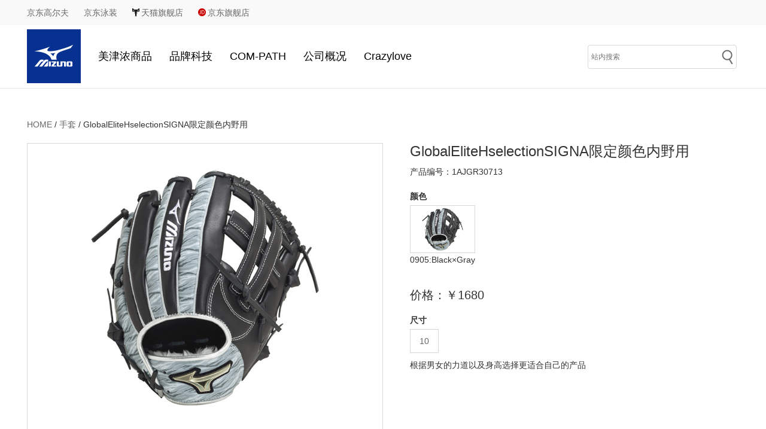

--- FILE ---
content_type: text/html; charset=UTF-8
request_url: https://www.mizuno.com.cn/shoutao/582.html
body_size: 7317
content:
 




<!DOCTYPE html>
<html lang="en">

<head>
    <meta charset="utf-8">
    <meta http-equiv="X-UA-Compatible" content="IE=edge">
    <meta name="baidu-site-verification" content="codeva-67Zuhe7dJ5" />
	<meta name="baidu-site-verification" content="8NZRsANAeB" />
	<meta name="baidu-site-verification" content="wxiRkljgGN" />
    <meta name="viewport" content="width=device-width, initial-scale=1, maximum-scale=1, user-scalable=no">
    <script type="text/javascript" src="https://cdn.repository.webfont.com/wwwroot/js/wf/youziku.api.min.js"></script>
	<script type="text/javascript">
	   $webfont.load("body", "8820f6e508e04b7fb4dd6b1b6d0cde38", "SiYuanRegular");
	   /*$webfont.load("#id1,.class1,h1", "8820f6e508e04b7fb4dd6b1b6d0cde38", "SiYuanRegular");*/
	   /*．．．*/
	   $webfont.draw();
	</script>
	<link rel="stylesheet" href="https://cdn.bootcss.com/bootstrap/4.0.0/css/bootstrap.min.css"
        integrity="sha384-Gn5384xqQ1aoWXA+058RXPxPg6fy4IWvTNh0E263XmFcJlSAwiGgFAW/dAiS6JXm" crossorigin="anonymous">
    <title>GlobalEliteHselectionSIGNA限定颜色内野用 - 美津浓官网</title>
    <meta name="Keywords" Content="美津浓中国官网,美津浓,MIZUNO,上海美津浓有限公司,美津浓品牌,美津浓MIZUNO,美津浓品牌官网">
    <meta name="Description" Content="">
    <meta name="robots" content="all">
    <link rel="stylesheet" type="text/css" href="https://www.mizuno.com.cn/content/templates/amuker/bootstrap/css/bootstrap.min.css">
    <link rel="stylesheet" type="text/css" href="https://www.mizuno.com.cn/content/templates/amuker/bootstrap/css/bootstrap-reboot.min.css">
    <link rel="stylesheet" type="text/css" href="https://www.mizuno.com.cn/content/templates/amuker/bootstrap/css/bootstrap-grid.min.css">
    <link rel="stylesheet" type="text/css" href="https://www.mizuno.com.cn/content/templates/amuker/css/style.css">
	<link rel="stylesheet" type="text/css" href="https://www.mizuno.com.cn/content/templates/amuker/css/page.css">
	<link rel="stylesheet" href="https://www.mizuno.com.cn/content/templates/amuker/css/swiper.min.css">
	<link rel="stylesheet" type="text/css" href="https://www.mizuno.com.cn/content/templates/amuker/main.css">
	<link rel="stylesheet" type="text/css" href="https://www.mizuno.com.cn/content/templates/amuker/css/enerzy.css">
	    <link rel="stylesheet" href="https://www.mizuno.com.cn/content/templates/amuker/css/baseball.css">
    <script src="https://www.mizuno.com.cn/content/templates/amuker/js/iconfont.js"></script>
    <!-- jQuery -->
    <script src="https://a1.alicdn.com/oss/uploads/2018/12/26/7bfddb60-08e8-11e9-9b04-53e73bb6408b.js"></script>
    <!-- 代码高亮 -->
    <script src="https://a1.alicdn.com/oss/uploads/2018/12/26/a3f714d0-08e6-11e9-8a15-ebf944d7534c.js"></script>
	<script src="https://www.mizuno.com.cn/content/templates/amuker/js/JQuery.js"></script>
	<script>
var _hmt = _hmt || [];
(function() {
  var hm = document.createElement("script");
  hm.src = "https://hm.baidu.com/hm.js?a71c702f65937e1a3de3ffdcefc11f78";
  var s = document.getElementsByTagName("script")[0]; 
  s.parentNode.insertBefore(hm, s);
})();
</script>

	
</head>

<body>
    <div class="container-fluid eclink clearfix">
        <div class="container">
            <ul class="row" style="position:relative;">
				<li><a href="https://mall.jd.com/index-10062882.html" target="_blank">京东高尔夫</a></li>
                <li><a href="https://mall.jd.com/index-807209.html" target="_blank">京东泳装</a></li>
                <li><a href="https://mizuno.tmall.com/?ali_trackid=42_620059ca2df5f801499c56fc0cadf75c" target="_blank"><img src="https://www.mizuno.com.cn/content/templates/amuker/images/tmall.png">天猫旗舰店</a></li>
                <li><a href="https://mall.jd.com/index-69560.html" target="_blank"><img src="https://www.mizuno.com.cn/content/templates/amuker/images/jd.png">京东旗舰店</a></li>
				<!--li style="position:absolute;right:0px;" class="old_vision"><a href="http://old.mizuno.com.cn/" target="_blank" >进入旧版</a></li-->
			</ul>
        </div>
    </div>
    <header class="container">
        <div class="row navbarbox">
            <a href="https://www.mizuno.com.cn/">
                <img src="https://www.mizuno.com.cn/content/templates/amuker/images/logo.png" class="phone_logo" alt="GlobalEliteHselectionSIGNA限定颜色内野用 - 美津浓官网" title="GlobalEliteHselectionSIGNA限定颜色内野用 - 美津浓官网">
            </a>
            <nav id="nav-main" class="okayNav">
                <ul>
					                                    <li>
                                                <a href="javascript:void(0);">美津浓商品 <b class="caret"></b></a>
                <div class="dropdown_menu">
					<div class="left">
						<ul>
                    	<li class="bigimg" onmouseover="bigImg(0);"><a href="coming.html?type=mp"  >慢跑</a></li><li class="bigimg" onmouseover="bigImg(1);"><a href="coming.html?type=zq"  >足球</a></li><li class="bigimg" onmouseover="bigImg(2);"><a href="coming.html?type=xx"  >休闲</a></li><li class="bigimg" onmouseover="bigImg(3);"><a href="coming.html?type=sn"  >室内综合运动</a></li></ul><ul><li class="bigimg" onmouseover="bigImg(4);"><a href="http://golf.mizuno.com.cn/home"  >高尔夫</a></li><li class="bigimg" onmouseover="bigImg(5);"><a href="../sort/swimming"  >游泳</a></li><li class="bigimg" onmouseover="bigImg(6);"><a href="../sort/tennis"  >网球</a></li><li class="bigimg" onmouseover="bigImg(7);"><a href="../sort/baseball"  >棒球</a></li></ul><ul>                		</ul>
					</div>
					<div class="right">
						                           <a href="coming.html?type=mp"  id="img0"><img src="../content/uploadfile/nav/nav1584416099.jpg" /></a>
						                           <a href="coming.html?type=zq"  id="img1"><img src="../content/uploadfile/nav/nav1584416112.jpg" /></a>
						                           <a href="coming.html?type=xx"  id="img2"><img src="https://www.mizuno.com.cn/content/uploadfile/nav/nav1597394333.jpg" /></a>
						                           <a href="coming.html?type=sn"  id="img3"><img src="../content/uploadfile/nav/nav1584416137.jpg" /></a>
						                           <a href="http://golf.mizuno.com.cn/home"  id="img4"><img src="https://www.mizuno.com.cn/content/uploadfile/nav/nav1687677666.jpg" /></a>
						                           <a href="../sort/swimming"  id="img5"><img src="https://www.mizuno.com.cn/content/uploadfile/nav/nav1687677703.jpg" /></a>
						                           <a href="../sort/tennis"  id="img6"><img src="../content/uploadfile/nav/nav1584416172.jpg" /></a>
						                           <a href="../sort/baseball"  id="img7"><img src="https://www.mizuno.com.cn/content/uploadfile/nav/nav1687677592.jpg" /></a>
											</div>
					<div class="clear"></div>
				</div>
				
                            </li>
                                                <li>
                                                <a href="javascript:void(0);">品牌科技 <b class="caret"></b></a>
                <div class="dropdown_menu">
					<div class="left">
						<ul>
                    	<li class="bigimg" onmouseover="bigImg(8);"><a href="../sort/shoes"  >鞋类科技</a></li><li class="bigimg" onmouseover="bigImg(9);"><a href="../sort/clothes"  >服装科技</a></li><li class="bigimg" onmouseover="bigImg(10);"><a href="../mizunoenerzy.html"  >2020新科技</a></li>                		</ul>
					</div>
					<div class="right">
						                           <a href="../sort/shoes"  id="img8"><img src="../content/uploadfile/nav/nav1584416660.jpg" /></a>
						                           <a href="../sort/clothes"  id="img9"><img src="../content/uploadfile/nav/nav1584416669.jpg" /></a>
						                           <a href="../mizunoenerzy.html"  id="img10"><img src="https://www.mizuno.com.cn/content/uploadfile/nav/nav1593576058.png" /></a>
											</div>
					<div class="clear"></div>
				</div>
				
                            </li>
                                                <li><a href="https://www.mizuno.com.cn/com-path.html" target="_blank">COM-PATH</a></li>
                                                <li>
                                                <a href="javascript:void(0);">公司概况 <b class="caret"></b></a>
                <div class="dropdown_menu">
					<div class="left">
						<ul>
                    	<li class="bigimg" onmouseover="bigImg(11);"><a href="history.html"  >公司历史</a></li><li class="bigimg" onmouseover="bigImg(12);"><a href="about.html"  >经营理念</a></li><li class="bigimg" onmouseover="bigImg(13);"><a href="about.html#containerGray"  >日本总社</a></li><li class="bigimg" onmouseover="bigImg(14);"><a href="about.html#globalBox"  >美津浓全球</a></li>                		</ul>
					</div>
					<div class="right">
						                           <a href="history.html"  id="img11"><img src="../content/uploadfile/nav/nav1584416254.jpg" /></a>
						                           <a href="about.html"  id="img12"><img src="../content/uploadfile/nav/nav1584416271.jpg" /></a>
						                           <a href="about.html#containerGray"  id="img13"><img src="../content/uploadfile/nav/nav1584416285.jpg" /></a>
						                           <a href="about.html#globalBox"  id="img14"><img src="https://www.mizuno.com.cn/content/uploadfile/nav/nav1621389571.jpeg" /></a>
											</div>
					<div class="clear"></div>
				</div>
				
                            </li>
                                                <li><a href="https://www.mizuno.com.cn/crazylove/crazylove.html" target="_blank">Crazylove</a></li>
                                        </ul>
            </nav>
            <div class="search">
                <ul>
                    <li class="line-left">
						<form name="keyform" method="get" action="https://www.mizuno.com.cn/index.php">
                        	<input type="text" class="ss" name="keyword" placeholder="站内搜索" />
                        	<input type="submit" value="" class="ooki" />
						</form>
                    </li>
                    <!--li class="dropdown">
                        <a href="">
							<img src="https://www.mizuno.com.cn/content/templates/amuker/images/language1.png" ><img src="https://www.mizuno.com.cn/content/templates/amuker/images/jt.png" />
                        </a>
                        <div class="dropdown_content">
							<a href="https://www.mizuno.com.cn/"><span>English</span></a>
							<a href="https://www.mizuno.com.cn/"><span>中文</span></a>
                        </div>
                    </li-->
                </ul>
            </div>
            <nav class="mobileNav">
                <a href="javascript:;" id="navShow"><span class="icon iconfont">&#xe62b;</span></a>
                <a href="javascript:;" id="searchBtn"><span class="icon iconfont">&#xe78d;</span></a>
            </nav>
			<div id="searchBox">
				<form name="keyform" class="HeaderSearch" method="get" action="https://www.mizuno.com.cn/index.php">
					<input type="text" class="textArea" name="keyword" placeholder="关键字：慢跑、足球、休闲、高尔夫..." />
					<input type="submit" value="" class="submitBtn" />
				</form>
            </div>
            <div id="navBox" class="navList wrap">
                <div class="clearfix HeaderClose">
                    <div class="showListlogo"><a href="index.html"><img src="https://www.mizuno.com.cn/content/templates/amuker/images/logo.png" width="80"></a></div>
                    <div id="navClose" class="closeBtn"><img src="https://www.mizuno.com.cn/content/templates/amuker/images/close.png" width="42"></div>
                </div>
                <div class="navContent">
                    <ul>
                        <li><a href="https://www.mizuno.com.cn/">Home</a></li>
                                                            <li>
                                                <a href="javascript:void(0);">美津浓商品 <b class="caret"></b></a>
                <div class="dropdown_menu">
					<div class="left">
						<ul>
                    	<li class="bigimg" onmouseover="bigImg(0);"><a href="coming.html?type=mp"  >慢跑</a></li><li class="bigimg" onmouseover="bigImg(1);"><a href="coming.html?type=zq"  >足球</a></li><li class="bigimg" onmouseover="bigImg(2);"><a href="coming.html?type=xx"  >休闲</a></li><li class="bigimg" onmouseover="bigImg(3);"><a href="coming.html?type=sn"  >室内综合运动</a></li></ul><ul><li class="bigimg" onmouseover="bigImg(4);"><a href="http://golf.mizuno.com.cn/home"  >高尔夫</a></li><li class="bigimg" onmouseover="bigImg(5);"><a href="../sort/swimming"  >游泳</a></li><li class="bigimg" onmouseover="bigImg(6);"><a href="../sort/tennis"  >网球</a></li><li class="bigimg" onmouseover="bigImg(7);"><a href="../sort/baseball"  >棒球</a></li></ul><ul>                		</ul>
					</div>
					<div class="right">
						                           <a href="coming.html?type=mp"  id="img0"><img src="../content/uploadfile/nav/nav1584416099.jpg" /></a>
						                           <a href="coming.html?type=zq"  id="img1"><img src="../content/uploadfile/nav/nav1584416112.jpg" /></a>
						                           <a href="coming.html?type=xx"  id="img2"><img src="https://www.mizuno.com.cn/content/uploadfile/nav/nav1597394333.jpg" /></a>
						                           <a href="coming.html?type=sn"  id="img3"><img src="../content/uploadfile/nav/nav1584416137.jpg" /></a>
						                           <a href="http://golf.mizuno.com.cn/home"  id="img4"><img src="https://www.mizuno.com.cn/content/uploadfile/nav/nav1687677666.jpg" /></a>
						                           <a href="../sort/swimming"  id="img5"><img src="https://www.mizuno.com.cn/content/uploadfile/nav/nav1687677703.jpg" /></a>
						                           <a href="../sort/tennis"  id="img6"><img src="../content/uploadfile/nav/nav1584416172.jpg" /></a>
						                           <a href="../sort/baseball"  id="img7"><img src="https://www.mizuno.com.cn/content/uploadfile/nav/nav1687677592.jpg" /></a>
											</div>
					<div class="clear"></div>
				</div>
				
                            </li>
                                                <li>
                                                <a href="javascript:void(0);">品牌科技 <b class="caret"></b></a>
                <div class="dropdown_menu">
					<div class="left">
						<ul>
                    	<li class="bigimg" onmouseover="bigImg(8);"><a href="../sort/shoes"  >鞋类科技</a></li><li class="bigimg" onmouseover="bigImg(9);"><a href="../sort/clothes"  >服装科技</a></li><li class="bigimg" onmouseover="bigImg(10);"><a href="../mizunoenerzy.html"  >2020新科技</a></li>                		</ul>
					</div>
					<div class="right">
						                           <a href="../sort/shoes"  id="img8"><img src="../content/uploadfile/nav/nav1584416660.jpg" /></a>
						                           <a href="../sort/clothes"  id="img9"><img src="../content/uploadfile/nav/nav1584416669.jpg" /></a>
						                           <a href="../mizunoenerzy.html"  id="img10"><img src="https://www.mizuno.com.cn/content/uploadfile/nav/nav1593576058.png" /></a>
											</div>
					<div class="clear"></div>
				</div>
				
                            </li>
                                                <li><a href="https://www.mizuno.com.cn/com-path.html" target="_blank">COM-PATH</a></li>
                                                <li>
                                                <a href="javascript:void(0);">公司概况 <b class="caret"></b></a>
                <div class="dropdown_menu">
					<div class="left">
						<ul>
                    	<li class="bigimg" onmouseover="bigImg(11);"><a href="history.html"  >公司历史</a></li><li class="bigimg" onmouseover="bigImg(12);"><a href="about.html"  >经营理念</a></li><li class="bigimg" onmouseover="bigImg(13);"><a href="about.html#containerGray"  >日本总社</a></li><li class="bigimg" onmouseover="bigImg(14);"><a href="about.html#globalBox"  >美津浓全球</a></li>                		</ul>
					</div>
					<div class="right">
						                           <a href="history.html"  id="img11"><img src="../content/uploadfile/nav/nav1584416254.jpg" /></a>
						                           <a href="about.html"  id="img12"><img src="../content/uploadfile/nav/nav1584416271.jpg" /></a>
						                           <a href="about.html#containerGray"  id="img13"><img src="../content/uploadfile/nav/nav1584416285.jpg" /></a>
						                           <a href="about.html#globalBox"  id="img14"><img src="https://www.mizuno.com.cn/content/uploadfile/nav/nav1621389571.jpeg" /></a>
											</div>
					<div class="clear"></div>
				</div>
				
                            </li>
                                                <li><a href="https://www.mizuno.com.cn/crazylove/crazylove.html" target="_blank">Crazylove</a></li>
                                                <hr>
                    </ul>
                </div>
                <!--div class="language">
                    <ul>
                        <li><a href="https://www.mizuno.com.cn/">中文</a><a href="https://www.mizuno.com.cn/">English</a></li>
                    </ul>
                </div-->
        </div>
    </header><!-- /header -->
	<script>
		function bigImg(index){
			var alists=document.getElementById('nav-main').getElementsByClassName('bigimg');
			var anum=alists.length;
			for(i=0;i<anum;i++){
				if(i==index){
					document.getElementById('img'+i).style.display="block";
				}else{
					document.getElementById('img'+i).style.display="none";
				}
			}
		}
	</script>
	<script>
        //nav
        $(function () {
          $("#navShow").click(function () {
            $("#navBox").animate({
              top: '0px'
            }, 500)
          })
          $("#navClose").click(function () {
            $('#navBox').animate({
              top: '-100%'
            }, 300)
          })
      
          //不要用toggle，好像有问题，用单击事件。
          var searchHide = true
          $("#searchBtn").click(function () {
            if (searchHide) {
              $('#searchBox').slideDown(400)
              searchHide = false
            } else {
              $('#searchBox').slideUp(200)
              searchHide = true
            }
          })
      
        });
      </script><link rel="stylesheet" type="text/css" href="https://www.mizuno.com.cn/content/templates/amuker/css/shoplist.css">
<div class="container-fluid boxGray">
    <div class="container container-box">
      <div class="row position">
        <div><span><a href="https://www.mizuno.com.cn/">HOME</a> /         <a href="https://www.mizuno.com.cn/sort/shoutao">手套</a>
     /</span> GlobalEliteHselectionSIGNA限定颜色内野用</div>
      </div>

      <div class="goods-detail goodsBox">
        <div class="goodsImg " id="goodsImg">
			<div class="small_pic">
				<span class="mark"></span>
        		<span class="float_layer"></span>
				<ul class="goodsImgBig" id="img" style="background:url(https://www.mizuno.com.cn/content/uploadfile/202406/28d81717551268.jpg);"></ul>
        	</div>
			<form name="myimg2"><input type="hidden" name="img2" value="https://www.mizuno.com.cn/content/uploadfile/202406/28d81717551268.jpg" /></form>
			<!--div id="img4">
				<div class="big_pic" id="img3">
					<img src="https://www.mizuno.com.cn/content/uploadfile/202406/28d81717551268.jpg"/>
				</div>
			</div-->
		</div>
		<div class="goodsBox1">
			<div class="goodsImg ">
			<ul>
								<li><a href="javascript:void(0);"><b onmousemove="qhimg(this);" style="background:url(https://www.mizuno.com.cn/content/uploadfile/202406/28d81717551268.jpg);"></b></a></li>
							</ul>
			</div>
		</div>
        <div class="goodsInfo">
          <h4>GlobalEliteHselectionSIGNA限定颜色内野用</h4>
          <dd>产品编号：1AJGR30713</dd>
          <dt>颜色</dt>
          <ul class="goodsColor">
			  			  <li><a href="javascript:void(0);"><b onmousemove="qhimg(this);" style="background:url(/content/uploadfile/202406/28d81717551268.jpg);"></b></a><span>0905:Black×Gray</span></li>
          	          </ul>
          <h5>价格：￥1680</h5>
          <dt>尺寸</dt>
          <ul class="goodsSize">
			  			  <a href="javascript:void(0);">10</a>
			            </ul>
          <dd>根据男女的力道以及身高选择更适合自己的产品</dd>
          <!--ul class="goodsBuy"><span class="icon iconfont">&#xf0179;</span>立即购买</ul-->
        </div>
      </div>
		<div class="goods-detail goodsBox2">
			<div class="goodsImg ">
			<ul>
								<li><a href="javascript:void(0);"><b onmousemove="qhimg(this);" style="background:url(https://www.mizuno.com.cn/content/uploadfile/202406/28d81717551268.jpg);"></b></a></li>
							</ul>
			</div>
		</div>
		<script>
			var imga = document.getElementById('img');
			var imga4 = document.getElementById('img4');
			function qhimg(e){
				imga.height = imga.width;
				var url2 = e.style.background;
				imga.style.background = url2;
				
				url2 = url2.replace('url','');
				url2 = url2.replace('(','');
				url2 = url2.replace(')','');
				url2 = url2.replace('"','');
				url2 = url2.replace('"','');
				
				myimg2.img2.value = url2;
				var stra4 ='<div class="big_pic" id="img3"><img src="' + url2 + '"/></div>';
				imga4.innterHTML = stra4;
			}
			//function btn(value3){
			//	var imga3 = document.getElementById('img3');
			//	var url3 = value3;
				//console.log(imga3.children[0].src);
				//console.log(url3);
			//	imga3.children[0].src = url3;
			//}
		</script>
      <div class="goodsIntrodution">
        <div class="goodsclassABC">关联商品</div>
        <div class="swiper-container goodsBox">
          <div class="swiper-wrapper">
			  					<div class="swiper-slide">
						<ul>
							<a href="https://www.mizuno.com.cn/shoutao/220.html" title="少年棒球手套Baseball Glove Jr"><li><img src="https://www.mizuno.com.cn/content/uploadfile/202003/364b1584612804.jpg" alt=""></li>
						  	<dd>少年棒球手套Baseball Glove J...</dd>
						  	<dd>货号 : 1AJGY18127</dd>
						  	<dt>¥ 1998元</dt></a>
						</ul>
					</div>
									<div class="swiper-slide">
						<ul>
							<a href="https://www.mizuno.com.cn/shoutao/589.html" title="Mz Softer  全场用"><li><img src="https://www.mizuno.com.cn/content/uploadfile/202406/58491717555398.jpg" alt=""></li>
						  	<dd>Mz Softer  全场用</dd>
						  	<dd>货号 : 1AJGR90820</dd>
						  	<dt>¥ 898</dt></a>
						</ul>
					</div>
									<div class="swiper-slide">
						<ul>
							<a href="https://www.mizuno.com.cn/shoutao/582.html" title="GlobalEliteHselectionSIGNA限定颜色内野用"><li><img src="https://www.mizuno.com.cn/content/uploadfile/202406/28d81717551268.jpg" alt=""></li>
						  	<dd>GlobalEliteHselectionS...</dd>
						  	<dd>货号 : 1AJGR30713</dd>
						  	<dt>¥ 1680</dt></a>
						</ul>
					</div>
									<div class="swiper-slide">
						<ul>
							<a href="https://www.mizuno.com.cn/shoutao/687.html" title="硬式用Global Elite號SAKEBI 捕手用"><li><img src="https://www.mizuno.com.cn/content/uploadfile/202503/fc671741060480.jpg" alt=""></li>
						  	<dd>硬式用Global Elite號SAKEBI...</dd>
						  	<dd>货号 : 1AJCH32520</dd>
						  	<dt>¥ 3580</dt></a>
						</ul>
					</div>
									<div class="swiper-slide">
						<ul>
							<a href="https://www.mizuno.com.cn/shoutao/689.html" title="青少年軟式用Global EliteRG BA 伊藤大海款式"><li><img src="https://www.mizuno.com.cn/content/uploadfile/202503/1fd11741060990.jpg" alt=""></li>
						  	<dd>青少年軟式用Global EliteRG B...</dd>
						  	<dd>货号 : 1AJGY32111</dd>
						  	<dt>¥ 1780</dt></a>
						</ul>
					</div>
									<div class="swiper-slide">
						<ul>
							<a href="https://www.mizuno.com.cn/shoutao/145.html" title="少年棒球手套 Baseball Glove Jr 1AJGY20840"><li><img src="https://www.mizuno.com.cn/content/uploadfile/201910/8f291572251532.jpg" alt=""></li>
						  	<dd>少年棒球手套 Baseball Glove ...</dd>
						  	<dd>货号 : 1AJGY20840</dd>
						  	<dt>¥ 998</dt></a>
						</ul>
					</div>
									<div class="swiper-slide">
						<ul>
							<a href="https://www.mizuno.com.cn/shoutao/692.html" title="軟式用WILL DRIVE RED 特殊设计 内野手用"><li><img src="https://www.mizuno.com.cn/content/uploadfile/202503/43c11741062207.jpg" alt=""></li>
						  	<dd>軟式用WILL DRIVE RED 特殊设计...</dd>
						  	<dd>货号 : 1AJGR32603</dd>
						  	<dt>¥ 1398</dt></a>
						</ul>
					</div>
									<div class="swiper-slide">
						<ul>
							<a href="https://www.mizuno.com.cn/shoutao/710.html" title="青少年軟式用Mz Softer 全场用"><li><img src="https://www.mizuno.com.cn/content/uploadfile/202503/a7031741081057.jpg" alt=""></li>
						  	<dd>青少年軟式用Mz Softer 全场用</dd>
						  	<dd>货号 : 1AJGY23940</dd>
						  	<dt>¥ 838</dt></a>
						</ul>
					</div>
									<div class="swiper-slide">
						<ul>
							<a href="https://www.mizuno.com.cn/shoutao/591.html" title="Mz Softer  Junior 全场用"><li><img src="https://www.mizuno.com.cn/content/uploadfile/202406/12761717556531.jpg" alt=""></li>
						  	<dd>Mz Softer  Junior 全场用</dd>
						  	<dd>货号 : 1AJGY90820</dd>
						  	<dt>¥ 838</dt></a>
						</ul>
					</div>
									<div class="swiper-slide">
						<ul>
							<a href="https://www.mizuno.com.cn/shoutao/307.html" title="MIZUNO PRO A51 内野手用：尺寸9"><li><img src="https://www.mizuno.com.cn/content/uploadfile/202302/6e561676515761.jpg" alt=""></li>
						  	<dd>MIZUNO PRO A51 内野手用：尺寸...</dd>
						  	<dd>货号 : 1AJGH11303</dd>
						  	<dt>¥ 4180</dt></a>
						</ul>
					</div>
									<div class="swiper-slide">
						<ul>
							<a href="https://www.mizuno.com.cn/shoutao/704.html" title="軟式用Mz Softer 投手用"><li><img src="https://www.mizuno.com.cn/content/uploadfile/202503/1e7f1741080086.jpg" alt=""></li>
						  	<dd>軟式用Mz Softer 投手用</dd>
						  	<dd>货号 : 1AJGR23901</dd>
						  	<dt>¥ 898</dt></a>
						</ul>
					</div>
									<div class="swiper-slide">
						<ul>
							<a href="https://www.mizuno.com.cn/shoutao/586.html" title="GlobalEliteHselectionSIGNA母亲节 限定颜色内野用"><li><img src="https://www.mizuno.com.cn/content/uploadfile/202406/09e11717553931.jpg" alt=""></li>
						  	<dd>GlobalEliteHselectionS...</dd>
						  	<dd>货号 : 1AJGR50213</dd>
						  	<dt>¥ 1980</dt></a>
						</ul>
					</div>
				          </div>
          <!-- Add Arrows -->
          <div class="swiper-button-next"></div>
          <div class="swiper-button-prev"></div>
        </div>
        
    </div>
  </div>
</div>

    <footer>
        <div class="container-fluid footerbg">
            <div class="container footerNav">
                <div class="footerNav_con">
                    <dl>
                        <dt>近期活动</dt>
						<dd><a href="https://www.mizuno.com.cn/sort/activity">市场活动</a></dd>
                    </dl>
                    <dl>
                        <dt>联系我们</dt>
                        <dd><a href="problem.html">常见问题</a></dd>
                        <dd><a href="contact.html">联系方式</a></dd>
                        <dd><a href="shops.html">全国店铺</a></dd>
                    </dl>
                    <dl>
                        <dt>关注我们</dt>
						<dd><a href="https://weibo.com/mizunocn" target="_blank"><img src="https://www.mizuno.com.cn/content/templates/amuker/images/Sina.svg" alt="微博"></a>
							<a href="" class="wechat">
								<img src="https://www.mizuno.com.cn/content/templates/amuker/images/weixin.svg" alt="微信">
								<div class="wechat_drop"><img src="https://www.mizuno.com.cn/content/templates/amuker/images/qrcode.jpg" alt="美津浓"></div>
							</a>
						</dd>
						<dd>慢跑、足球、休闲、室内综合运动：
							<a href="https://weibo.com/mizunocn" target="_blank" class="wechat" >
								<img src="https://www.mizuno.com.cn/content/templates/amuker/images/Sina.svg" alt="微博" >
								<div class="wechat_drop"><img src="https://www.mizuno.com.cn/content/templates/amuker/images/mj_weibo_qrcode.png" alt="美津浓" ></div>
							</a>
							<a href="" class="wechat">
								<img src="https://www.mizuno.com.cn/content/templates/amuker/images/weixin.svg" alt="微信" >
								<div class="wechat_drop"><img src="https://www.mizuno.com.cn/content/templates/amuker/images/mj_wechat_qrcode.jpg" alt="美津浓" ></div>
							</a>
						</dd>
                    </dl>
                </div>
                <div class="search searchform">
                    <li>
						<form name="keyform" method="get" action="https://www.mizuno.com.cn/index.php">
                        	<input type="text" class="ss" name="keyword" placeholder="站内搜索" />
                        	<input type="submit" value="" class="ooki" />
						</form>
                    </li>
                </div>
            </div>

        </div>
        <div class="container-fluid copyright">
            <div class="container copyright-content">
                <div class="copyrightItem">
                    <label for=""><img src="https://www.mizuno.com.cn/content/templates/amuker/images/logo-w.png" alt="GlobalEliteHselectionSIGNA限定颜色内野用 - 美津浓官网"></label>
                    <span> Copyrights © all rights reserved Mizuno.com.cn &nbsp;&nbsp;<a href="https://beian.miit.gov.cn" target="_blank">沪ICP备18007593号-1</a> 
					 <a target="_blank" href="http://www.beian.gov.cn/portal/registerSystemInfo?recordcode=31010102007118" style="display:inline-block;text-decoration:none;height:13px;line-height:20px;"><img src="https://www.mizuno.com.cn/content/templates/amuker/images/gongan.png" style="float:left;margin-left:20px;"/><span style="float:left;height:20px;line-height:20px;margin: 0px 0px 0px 5px; color:#939393;">沪公网安备 31010102007118号</span ></a>
						<a href="sitemap.html">网站地图</a> <!--script type="text/javascript" src="//trusted.shuidi.cn/trusted.js?id=3214&jump=0&style=1"></script-->  <a id="_pingansec_bottomimagelarge_brand" href="//si.trustutn.org/info?sn=489190626038300067214&certType=1" target="_blank" style="border-right:none;line-height:45px;"><img src="https://www.mizuno.com.cn/content/templates/amuker/images/small.jpg" style="width:70px;margin-left:6px;"></a></span>
                </div>
                <div class="country">
                    <span>其它国家官网：</span>
                    <a href="https://www.mizuno.jp/" target="_blank"><img src="https://www.mizuno.com.cn/content/templates/amuker/images/japan.png" alt="日本">日本</a>
                    <a href="https://emea.mizuno.com/eu" target="_blank"><img src="https://www.mizuno.com.cn/content/templates/amuker/images/eu.jpg" alt="欧洲">欧洲</a>
					<a href="https://mizuno.com.au/" target="_blank"><img src="/content/templates/amuker/images/Australia.png" width="40" />澳大利亚</a> 
                    <!--<a href="https://www.mizunousa.com/"><img src="https://www.mizuno.com.cn/content/templates/amuker/images/america.png" alt="美国">美国</a>-->
                </div>
            </div>
        </div>
    </footer>
    <script src="https://cdn.jsdelivr.net/npm/jquery@1.12.4/dist/jquery.min.js"></script>
    <script src="https://cdn.jsdelivr.net/npm/bootstrap@3.3.7/dist/js/bootstrap.min.js"></script>
    <script src="https://www.mizuno.com.cn/content/templates/amuker/bootstrap/js/bootstrap.js"></script>
    <script src="https://www.mizuno.com.cn/content/templates/amuker/bootstrap/js/bootstrap.min.js"></script>
    <script src="https://www.mizuno.com.cn/content/templates/amuker/bootstrap/js/bootstrap.bundle.min.js"></script>
<script type="text/javascript" src="//js.users.51.la/20725825.js"></script>
</body>
</html>
<script src="https://www.mizuno.com.cn/content/templates/amuker/js/swiper.jquery.min.js"></script>
  <script>
    $(function () {
      var width = document.body.clientWidth;
      var item = 3;
      if (width <= 768) {
        item = 3;
      } else if (width > 768 && width <= 992) {
        item = 4;
      } else if (width > 992 && width <= 1280) {
        item = 5;
      } else if (width > 992 && width <= 1280) {
        item = 5;
      } else if (width > 1280) {
        item = 6;
      }
      var swiper = new Swiper('.swiper-container', {
        slidesPerView: item,
        spaceBetween: 30,
        slidesPerGroup: item,
        loop: false,
        loopFillGroupWithBlank: true,
        pagination: '.swiper-pagination',
        paginationClickable: true,
        prevButton: '.swiper-button-prev',
        nextButton: '.swiper-button-next',
      });
    })
  </script>

--- FILE ---
content_type: text/css
request_url: https://www.mizuno.com.cn/content/templates/amuker/css/enerzy.css
body_size: 582
content:
.enerzyBox{
    background: url(../images/enerzy_bg.jpg) repeat left;
    padding-top: 4%;
    padding-bottom: 6%;
    margin-bottom: 0;
    background-size: 50%;
}
.enerzyCommon{
    padding-left: 15px;
    padding-right: 15px;
    }
.TecoVideo{
    line-height: 0;
    width: 100%;
    height: auto;
}
.TecoVideo video{
    width: 100%;
    height: auto;
    max-width: 100%;
}
.enerzyTxtBox{
    width: 100%;
    padding-top: 4.7%;
    padding-bottom: 2.7%;
    background-color: #fff;
    text-align: center;
    margin-top: -2px;
}
.enerzyTxtBox img{
    width: 60%;
    margin-bottom: 2%;
}
.enerzyTxtBox p{
    font-size: 12px;
    line-height: 26px;
}
.enerzy_ad{
    line-height: 0;
    margin-bottom: -2px;
}
.enerzy_kv img{
    max-width: 100%;
}
.enerzyTxtBox2{
    width: 100%;
    padding-top: 2.7%;
    padding-bottom: 0;
    background-color: #e01c4d;
    text-align: center;
    color: #fff;
}
.enerzyTxtBox2 img{
    width: 100%;
    margin-bottom: 0;
}
.enerzyTxtBox2 h2{
    margin-top: 2%;
    margin-bottom: 2%;
    font-size: 1.6rem;
}
.enerzyTxtBox h4{
    color: #e72857;
    margin-bottom: 1%;
}
.eneryFunction{
    padding-top: 5%;
    padding-bottom: 5%;
}
.eneryFunction video{
    width: 80%;
}
.enerzyTxtBox3{
    max-width: 100%;
}
@media (min-width: 1680px){
    .enerzyCommon{
    padding-left: 0;
    padding-right: 0;
    }
}
@media (min-width: 576px){
    .enerzyTxtBox p{
        font-size: 14px;
        line-height: 32px;
    }
}
@media (min-width: 768px){
    .enerzyTxtBox p{
        font-size: 18px;
        line-height: 36px;
    }
    .enerzyTxtBox img{
    width: 30%;
    margin-bottom: 2%;
    }
    .enerzyTxtBox2 img{
        width: 100%;
        margin-bottom: 0;
    }
    .enerzyTxtBox2 h2{
        margin-top: 1%;
        margin-bottom: 2%;
        font-size: 2rem;
    }
    .enerzyTxtBox3 img{
        width: auto;
    }
}

--- FILE ---
content_type: text/css
request_url: https://www.mizuno.com.cn/content/templates/amuker/css/baseball.css
body_size: 1058
content:
.qnabox{

}
.qnabox ul{
    border:1px solid #c6c6c6;
    padding: 20px 10px;
    margin-bottom: 30px;
	width: 100%;
}
.qnabox ul li:first-child{
    margin-bottom: 10px;
}
.qnabox ul span{
    display: inline-block;
    background: #333;
    color: #fff;
    padding: 0px 6px;
    margin-right: 6px;
    font-weight: bold;
}
.qnabox ul a{
    color: #333;
    text-decoration: underline;
}
.gloveA{
    margin-bottom: 50px;
}
.gloveA h4{
    border-bottom: 1px solid #c6c6c6;
    line-height: 56px;
    margin-bottom: 40px;
}
.gloveA_step{
    display: flex;
    display: -webkit-flex;
    justify-content: space-between;
    line-height: 26px;
	flex-wrap: wrap;
}
.gloveA_step ul{
    width: 30%;
	margin-bottom:30px;
}
.gloveA_step ul img{
    width: 100%;
}
.glove_text{
    margin:20px 0;
	line-height:24px;
}
.dream_info{
    padding: 0 0 60px 0;
    line-height: 26px;
    font-weight: 600;
}
.dream_info h1{
    width: 100%;
}
.dream_info p{
	line-height:30px;
}
.dream_image img{
    width: 100%;
	margin-bottom:80px;
}
.competition{
    display: flex;
    display: -webkit-flex;
    justify-content: space-between;
    flex-wrap: wrap;
	margin-bottom:40px;
}
.competition ul{
    width: 46%;
    margin-bottom: 50px;
    position: relative;
}
.competition ul li:last-child{
    position: absolute;
    z-index: 30;
    background-color: rgba(3,24,129, 0.8);
    color: #fff;
    line-height: 45px;
    bottom:0%;
    width:100%;
    padding-left: 10px;
}
.competition ul img{
   width: 100%;
}

.bb_history ul{
    padding-bottom: 30px;
    line-height: 36px;
}
.bb_history ul img{
    max-height: 300px;
}
.bb_history ul{
    display: flex;
    display: -webkit-flex;
    justify-content: space-between;
    flex-wrap: wrap;
	width:100%;
	margin-bottom:60px;
}
.bb_history ul h3{
    width: 22%;
    display: flex;
    display: -webkit-flex;
    flex-wrap: wrap;
}
.bb_history ul div{
    width: 78%;
}
.bb_history ul div h3{
    width: 100%;
}
.bb_history ul h3 center{
    content: "";
    border-right: 0px solid #073190;
    height: 100%;
    width: 0px;
}
.bb_history ul h3 span{
    display: inline-block;
    background-color: #073190;
    color: #fff;
    width: 86%;
    height: 32px;
    line-height: 30px;
    padding: 0 6px;
    text-align: center;
    position: relative;
}
.bb_history ul h3 span::after{
    content: "";
    position: absolute;
    right:-20px;
    top:6px;
    width:0px;
    height:0px;
    border:10px solid transparent;
    border-left: 10px solid #073190;
}


.baseball_PT{
    padding-bottom: 30px;
}
.baseball_PT a{
    display: inline-block;
    border: 1px solid #333;
    padding: 26px 24px;
    margin-right: 30px;
	color:#000;
	border-radius:6px;
	width:14%;
	text-align:center;
}
.baseball_PT .seton{
    background:#333;
	color:#fff;
}
.baseball_PT a:hover{
	background:#333;
	color:#fff;
    text-decoration: none;
}
.baseball_PT{
    padding-bottom: 30px;
	padding-left:0;
	padding-right:0;
}
@media (max-width:768px){
.gloveA h4{
	font-size:18px;
    line-height: 30px;
    margin-bottom: 40px;
}
	.bb_history{
		padding:15px;
	}
	.bb_history ul img{
    max-height: auto;
	width:100%;
 }
.baseball_PT a{
    display: inline-block;
    border: 1px solid #333;
    padding: 26px 24px;
    margin-right: 30px;
	color:#000;
	border-radius:6px;
	width:40%;
	text-align:center;
 }
.gloveA{
	padding:0 10px;
}
.gloveA_step ul{
    width: 45%;
	margin-bottom:30px;
 }
.baseball_PT{
	padding-left:10px;
	padding-right:10px;
}
}


--- FILE ---
content_type: text/css
request_url: https://www.mizuno.com.cn/content/templates/amuker/css/shoplist.css
body_size: 75
content:
@media(min-width: 1200px){
	.container {
		max-width:1190px!important;
	}
}

--- FILE ---
content_type: application/javascript
request_url: https://www.mizuno.com.cn/content/templates/amuker/js/iconfont.js
body_size: 1697
content:
!function(l){var t,n='<svg><symbol id="icon-tuozhuaicaidandaohang" viewBox="0 0 1024 1024"><path d="M96 256l768 0C881.664 256 896 241.664 896 224S881.664 192 864 192l-768 0C78.336 192 64 206.336 64 224S78.336 256 96 256zM864 512l-768 0C78.336 512 64 526.336 64 544S78.336 576 96 576l768 0C881.664 576 896 561.664 896 544S881.664 512 864 512zM864 832l-768 0C78.336 832 64 846.336 64 864S78.336 896 96 896l768 0c17.664 0 32-14.336 32-32S881.664 832 864 832z"  ></path></symbol><symbol id="icon-daohanggengduoios" viewBox="0 0 1024 1024"><path d="M170.7008 426.7008c-47.104 0-85.2992 38.1952-85.2992 85.2992s38.1952 85.2992 85.2992 85.2992S256 559.104 256 512 217.8048 426.7008 170.7008 426.7008z"  ></path><path d="M512 426.7008c-47.104 0-85.2992 38.1952-85.2992 85.2992s38.1952 85.2992 85.2992 85.2992 85.2992-38.1952 85.2992-85.2992S559.104 426.7008 512 426.7008z"  ></path><path d="M853.2992 426.7008c-47.104 0-85.2992 38.1952-85.2992 85.2992s38.1952 85.2992 85.2992 85.2992 85.2992-38.1952 85.2992-85.2992S900.5056 426.7008 853.2992 426.7008z"  ></path></symbol><symbol id="icon-daohang" viewBox="0 0 1024 1024"><path d="M898.8 278.4H152.8a32 32 0 0 1 0-64h746a32 32 0 0 1 0 64zM898.8 547.408H152.8a32 32 0 0 1 0-64h746a32 32 0 0 1 0 64zM898.8 816.4H152.8a32 32 0 0 1 0-64h746a32 32 0 0 1 0 64z" fill="" ></path></symbol><symbol id="icon-sousuo" viewBox="0 0 1024 1024"><path d="M816 726.4l137.6 137.6c12.8 12.8 12.8 32 0 44.8l-44.8 44.8c-12.8 12.8-32 12.8-44.8 0l-134.4-134.4c-70.4 51.2-153.6 80-246.4 80-230.4 0-416-185.6-416-416s185.6-416 416-416 416 185.6 416 416c-3.2 89.6-32 172.8-83.2 243.2z m-336 105.6c195.2 0 352-156.8 352-352s-156.8-352-352-352-352 156.8-352 352 156.8 352 352 352z"  ></path></symbol><symbol id="icon-sousuo1" viewBox="0 0 1024 1024"><path d="M1010.100627 940.224384l-191.906195-188.631579c159.91046-182.150566 150.359494-453.87555-25.582945-620.13058C613.462653-44.343771 319.156457-44.343771 136.801227 134.668621c-179.148834 172.5996-182.35523 457.081945-9.550966 632.887941l9.550966 9.619188c166.323251 159.842239 425.495536 179.012392 610.988941 41.614923l191.974417 188.563358c9.550966 9.550966 22.376549 15.963757 35.133911 15.963757a51.370553 51.370553 0 0 0 35.202131-15.963757c16.031979-16.031979 19.238374-47.959494 0-67.129647zM98.460921 454.353098c3.138175-198.250766 166.323251-358.024783 367.848634-358.024784s364.642239 159.774017 367.848634 358.024784c-3.206396 201.32072-169.529647 361.162958-367.848634 357.956562A361.708728 361.708728 0 0 1 98.460921 454.353098z"  ></path></symbol></svg>',e=(t=document.getElementsByTagName("script"))[t.length-1].getAttribute("data-injectcss");if(e&&!l.__iconfont__svg__cssinject__){l.__iconfont__svg__cssinject__=!0;try{document.write("<style>.svgfont {display: inline-block;width: 1em;height: 1em;fill: currentColor;vertical-align: -0.1em;font-size:16px;}</style>")}catch(t){console&&console.log(t)}}!function(t){if(document.addEventListener)if(~["complete","loaded","interactive"].indexOf(document.readyState))setTimeout(t,0);else{var e=function(){document.removeEventListener("DOMContentLoaded",e,!1),t()};document.addEventListener("DOMContentLoaded",e,!1)}else document.attachEvent&&(o=t,i=l.document,a=!1,(c=function(){try{i.documentElement.doScroll("left")}catch(t){return void setTimeout(c,50)}n()})(),i.onreadystatechange=function(){"complete"==i.readyState&&(i.onreadystatechange=null,n())});function n(){a||(a=!0,o())}var o,i,a,c}(function(){var t,e;(t=document.createElement("div")).innerHTML=n,n=null,(e=t.getElementsByTagName("svg")[0])&&(e.setAttribute("aria-hidden","true"),e.style.position="absolute",e.style.width=0,e.style.height=0,e.style.overflow="hidden",function(t,e){e.firstChild?function(t,e){e.parentNode.insertBefore(t,e)}(t,e.firstChild):e.appendChild(t)}(e,document.body))})}(window);